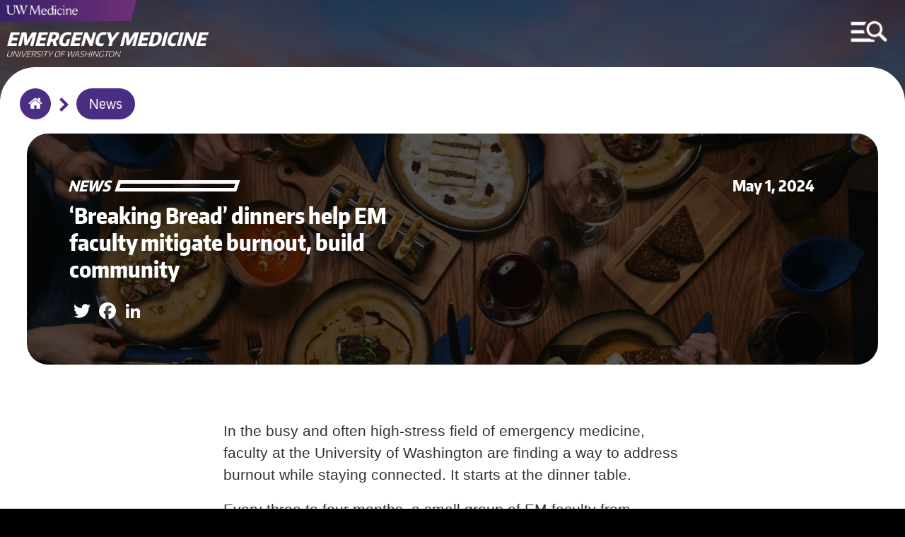

--- FILE ---
content_type: text/html; charset=UTF-8
request_url: https://em.uw.edu/news/breaking-bread-dinners-help-em-faculty-mitigate-burnout-build-community
body_size: 6780
content:
<!DOCTYPE html>
<html lang="en" dir="ltr">
  <head>
    <meta charset="utf-8" />
<meta name="Generator" content="Drupal 10 (https://www.drupal.org)" />
<meta name="MobileOptimized" content="width" />
<meta name="HandheldFriendly" content="true" />
<meta name="viewport" content="width=device-width, initial-scale=1.0" />
<link rel="icon" href="/sites/default/files/uw-favicon_1.png" type="image/png" />
<link rel="canonical" href="https://em.uw.edu/news/breaking-bread-dinners-help-em-faculty-mitigate-burnout-build-community" />
<link rel="shortlink" href="https://em.uw.edu/node/626" />

	<meta http-equiv="X-UA-Compatible" content="IE=edge">    <title>‘Breaking Bread’ dinners help EM faculty mitigate burnout, build community | Department of Emergency Medicine</title>
    <link rel="stylesheet" media="all" href="/sites/default/files/css/css_MI9ZYF0T4ZRPA-KEOQLapqu0yq6ZpuyN6jesCzPx-ME.css?delta=0&amp;language=en&amp;theme=round1dev&amp;include=eJwryi_NSzFMSS3TT8_JT0rM0U0uLtYpriwuSc3VT0osTtUpy0wtL9YHk3q5-SmlOakA_VkTtQ" />
<link rel="stylesheet" media="all" href="/sites/default/files/css/css_93whVIuXXQjRFavuppoWPPi1rndNzzvzjLpmZPROBe4.css?delta=1&amp;language=en&amp;theme=round1dev&amp;include=eJwryi_NSzFMSS3TT8_JT0rM0U0uLtYpriwuSc3VT0osTtUpy0wtL9YHk3q5-SmlOakA_VkTtQ" />
<link rel="stylesheet" media="print" href="/sites/default/files/css/css_XygsTVBvM-EhZ2K40Jx7DVWtX9CNxUaqkU2RKh78XZw.css?delta=2&amp;language=en&amp;theme=round1dev&amp;include=eJwryi_NSzFMSS3TT8_JT0rM0U0uLtYpriwuSc3VT0osTtUpy0wtL9YHk3q5-SmlOakA_VkTtQ" />

    
  </head>
  <body>
        <a id="skip" href="#main-content" class="visually-hidden focusable" tabindex="1">
      Skip to main content
    </a>
	
		<input aria-label="MENU" id="menu-toggle" type="checkbox" tabindex="6" />
	
	
	    <noscript>
        <div id="menu-directions">
            Press Spacebar to Enter/Exit Menu
            <img src="/themes/round1dev/img/icons/arrow-white-large.png" alt="arrow icon">
        </div>
    </noscript>

		<div id="visual-menu-toggle" class="menu-h1">
		<label for="menu-toggle"> MENU </label>
		<img src="/themes/round1dev/img/icons/arrow-white-large.png" alt="arrow icon">
	</div>

	    <div aria-label="MENU" id="visual-menu-toggle-mobile">
        <img src="/themes/round1dev/img/icons/arrow-white-large.png" alt="arrow icon">
        <img src="/themes/round1dev/img/icons/mobile-menu-toggle.png" alt="hamburger menu and search icon">
    </div>
	
	
	
	
	
	
    
      <div class="dialog-off-canvas-main-canvas" data-off-canvas-main-canvas>
    	<div class="layout-container">


		<header role="banner">
			  <div>
    <div id="block-googleanalytics">
  
    
      
            <div><!-- Google tag (gtag.js) --><script async src="https://www.googletagmanager.com/gtag/js?id=G-H8ZX6WMVB1"></script><script>
  window.dataLayer = window.dataLayer || [];
  function gtag(){dataLayer.push(arguments);}
  gtag('js', new Date());

  gtag('config', 'G-H8ZX6WMVB1');
</script></div>
      
  </div>
<div id="block-uwemergencyalert">
  
    
      
            <div><script src="//www.washington.edu/static/alert.js" type="text/javascript"></script></div>
      
  </div>
<div class="views-element-container" id="block-views-block-logos-block-1">
  
    
      <div><div class="js-view-dom-id-a1bd564fe26c503fb14d4e43ee68ecac425ca4d5d23b86875a348202f884b495">
  
  
  

  
  
  

      <div class="views-row">

<div class="logo-left">
	<a href="/" tabindex="2">
		  <img loading="lazy" src="/sites/default/files/2023-04/dem-wordmark.png" width="834" height="156" alt="Department of Emergency Medicine wordmark" />


	</a>
</div>


<div class="logo-center">
	<a href="https://uwmedicine.org" tabindex="3">
		  <img loading="lazy" src="/sites/default/files/2025-09/UWMedicinePrimaryVert_white_RGB.png" width="2951" height="906" alt="UW Medicine Logo" />


	</a>
</div>



<div class="mobile-logos">

	<div class="logo-left">
	
					<div class="stacked-logos">
				<a id="uw-medicine-logo-mobile" href="/" tabindex="3">
					  <img loading="lazy" src="/sites/default/files/2021-05/uw-medicine-logo-mobile.png" width="806" height="125" alt="uw medicine logo" />


				</a>
				
									<a id="logo-mobile" href="/" tabindex="2">
						  <img loading="lazy" src="/sites/default/files/2023-04/dem-wordmark.png" width="834" height="156" alt="Department of Emergency Medicine wordmark" />


					</a>
								
			</div>
				
	</div>
	
	
		
	

</div>
</div>

    

  
  

  
  
</div>
</div>

  </div>
<div class="search-block-form" data-drupal-selector="search-block-form" id="block-round1dev-search" role="search">
  
    
      <form action="/search/node" method="get" id="search-block-form" accept-charset="UTF-8">
  <div class="js-form-item form-item js-form-type-search form-item-keys js-form-item-keys form-no-label">
      <label for="edit-keys" class="visually-hidden">Search</label>
        <input title="Enter the terms you wish to search for." data-drupal-selector="edit-keys" type="search" id="edit-keys" name="keys" value="" size="15" maxlength="128" class="form-search" />

        </div>
<div data-drupal-selector="edit-actions" class="form-actions js-form-wrapper form-wrapper" id="edit-actions"><input data-drupal-selector="edit-submit" type="submit" id="edit-submit" value="Search" class="button js-form-submit form-submit"  data-drupal-selector="edit-submit" type="submit" id="edit-submit" value="Search" class="button js-form-submit form-submit" onfocus="centerScreen()" }} />
<div class="search-icon"></div></div>

</form>

  </div>
<div class="views-element-container" id="block-views-block-hero-image-block-1">
  
    
      <div><div class="js-view-dom-id-170cb504736411efed007e182504f5b1e51cec2e62dd13a3214fb1900ce3c061">
  
  
  

  
  
  

      <div class="views-row">


			<div id="hero-image" style="background-image: url('/sites/default/files/2025-06/Untitled%20design%20%281%29.jpg');"></div>
		
	<div class="screen-reader-hero-image">
		  <img loading="lazy" src="/sites/default/files/2025-06/Untitled%20design%20%281%29.jpg" width="1000" height="563" alt="A view of Mt. Rainier at sunrise" />


	</div>
	

</div>

    

  
  

  
  
</div>
</div>

  </div>

  </div>

				<div id="menu-region">
	<div class="search-block-form" data-drupal-selector="search-block-form-2" id="block-searchform" role="search">
  
    
      <form action="/search/node" method="get" id="search-block-form--2" accept-charset="UTF-8">
  <div class="js-form-item form-item js-form-type-search form-item-keys js-form-item-keys form-no-label">
      <label for="edit-keys--2" class="visually-hidden">Search</label>
        <input title="Enter the terms you wish to search for." data-drupal-selector="edit-keys" type="search" id="edit-keys--2" name="keys" value="" size="15" maxlength="128" class="form-search" />

        </div>
<div data-drupal-selector="edit-actions" class="form-actions js-form-wrapper form-wrapper" id="edit-actions--2"><input data-drupal-selector="edit-submit" type="submit" id="edit-submit--2" value="Search" class="button js-form-submit form-submit"  data-drupal-selector="edit-submit" type="submit" id="edit-submit--2" value="Search" class="button js-form-submit form-submit" onfocus="centerScreen()" }} />
<div class="search-icon"></div></div>

</form>

  </div>
<nav role="navigation" aria-labelledby="block-round1dev-main-menu-menu" id="block-round1dev-main-menu">
            
  <h2 class="visually-hidden" id="block-round1dev-main-menu-menu">Main navigation</h2>
  

        
              <ul class="menu">
        	        <li>
		<a href="/" class="menu-item" data-drupal-link-system-path="&lt;front&gt;">Home</a>
              </li>
    	        <li>
		<a href="/about" class="menu-item menu-item--collapsed" data-drupal-link-system-path="node/116">About</a>
              </li>
    	        <li>
		<a href="/sections" class="menu-item menu-item--collapsed" data-drupal-link-system-path="node/118">Sections</a>
              </li>
    	        <li>
		<a href="/people" class="menu-item menu-item--collapsed" data-drupal-link-system-path="people">People</a>
              </li>
    	        <li>
		<a href="/news" class="menu-item" data-drupal-link-system-path="news">News &amp; Events</a>
              </li>
    	        <li>
		<a href="/education" class="menu-item menu-item--collapsed" data-drupal-link-system-path="node/119">Education</a>
              </li>
    	        <li>
		<a href="/research" class="menu-item menu-item--collapsed" data-drupal-link-system-path="node/120">Research</a>
              </li>
    	        <li>
		<a href="/patient-care" class="menu-item" data-drupal-link-system-path="node/121">Patient Care</a>
              </li>
    	        <li>
		<a href="/faculty-resources" class="menu-item menu-item--collapsed" data-drupal-link-system-path="node/126">Faculty Resources</a>
              </li>
    	        <li>
		<a href="/contact" class="menu-item" data-drupal-link-system-path="node/117">Contact Us</a>
              </li>
        </ul>
  


  </nav>
<div class="views-element-container" id="block-views-block-menu-link-block-1">
  
    
      <div><div class="js-view-dom-id-f5b01537c07eef6f944780a847cf3caa5d2eee4c0ce0d9c3f97a1c75fc7bc7be">
  
  
  

  
  
  

      <div class="views-row">

	<a id="menu-link" href="https://give.uwmedicine.org/ways-to-give/">
		Make a Gift
	</a>
</div>

    

  
  

  
  
</div>
</div>

  </div>
<div class="views-element-container" id="block-views-block-quick-links-block-1">
  
    
      <div><div class="js-view-dom-id-3333556ec53f53ec8080e6174fb6fcf2c7e41933127684aa04fd3ab870ce6e74">
  
  
  

  
  
  

      <div class="views-row">
	<h2>Quick Links</h2>



<ul class="quick-links">
			<li>
			<a href="https://wd5.myworkday.com/uw/login.htmld">Workday</a>
		</li>
				<li>
			<a href="https://hr.uw.edu">UW HR Resources</a>
		</li>
				<li>
			<a href="https://depts.washington.edu/emintranet/">Emergency Medicine Intranet</a>
		</li>
					
</ul>
</div>

    

  
  

  
  
</div>
</div>

  </div>
<div class="views-element-container" id="block-views-block-socials-menu-block-1">
  
      <h2>Socials</h2>
    
      <div><div class="js-view-dom-id-7e3e61aef6fa9ff0e6abd1c3910fda58a2537a461c4ec8ba50ecff4572cafb6c">
  
  
  

  
  
  

      <div class="views-row"><ul class="socials-menu">
			<li>
			<a href="https://bsky.app/profile/uwdeptmedicine.bsky.social" onfocus="toggleMenu()">
				Bluesky
			</a>
		</li>
		
			<li>
			<a href="http://instagram.com/uofwa" onfocus="toggleMenu()">
				Instagram
			</a>
		</li>
		
			<li>
			<a href="https://www.facebook.com/UWDeptMedicine" onfocus="toggleMenu()">
				Facebook
			</a>
		</li>
		
			<li>
			<a href="https://www.youtube.com/user/UWDeptMedicine" onfocus="toggleMenu()">
				YouTube
			</a>
		</li>
		
		
		
</ul></div>

    

  
  

  
  
</div>
</div>

  </div>

	</div>

			
		</header>


		<div id="breadcrumbs-region">
	<div id="block-round1dev-breadcrumbs">
  
    
      	<nav role="navigation" aria-labelledby="system-breadcrumb">
		<h2 id="system-breadcrumb" class="visually-hidden">Breadcrumb</h2>
		<ol id="breadcrumbs">
							<li >
											<img class="breadcrumb-arrow" src="/themes/round1dev/img/icons/arrow-purple.png" alt="arrow">
						<a href="/" onfocus="centerScreen()">Home</a>
									</li>
							<li >
											<img class="breadcrumb-arrow" src="/themes/round1dev/img/icons/arrow-purple.png" alt="arrow">
						<a href="/news" onfocus="centerScreen()">News</a>
									</li>
					</ol>
	</nav>

  </div>

	</div>

	
	


	<main role="main">
		<a id="main-content" tabindex="-1"></a>
		

		<div class="layout-content">
			
							<div id="content">
	<div id="block-round1dev-content">
  
    
      
<article data-history-node-id="626" class="node node--type-news node--view-mode-full" data-history-node-id="626" class="node node--type-news node--view-mode-full">

	
		

		
	
	
		<div id="unpublished">
		<div>This is unpublished</div>
	</div>
	

	



	<div class="news-item">
	
	
							<div class="pre-story with-background" style="background: #4b2e83; background: linear-gradient(rgba(0, 0, 0, 0.65), rgba(0, 0, 0, 0.65)), url(/sites/default/files/2024-05/Blue%20Simple%20Modern%20Quote%20Twitter%20Header.png); background-size: cover; background-repeat: no-repeat; background-position: center;">
				<div class="screen-reader-img">
            <div>  <img loading="lazy" src="/sites/default/files/2024-05/Blue%20Simple%20Modern%20Quote%20Twitter%20Header.png" width="938" height="313" alt="Stock photo of a dinner table with food on it" />

</div>
      </div>
		

										<div class="news-label">News</div>
			
						<h1><span>‘Breaking Bread’ dinners help EM faculty mitigate burnout, build community</span>
</h1>

						<div class="date">
				May 1, 2024
			</div>

						<div class="share">
				<div class="a2a_kit a2a_kit_size_32 a2a_default_style">
					<a class="a2a_button_twitter"></a>
					<a class="a2a_button_facebook"></a>
					<a class="a2a_button_linkedin"></a>
									</div>
				<script async src="https://static.addtoany.com/menu/page.js"></script>
			</div>

									

			<div id="pin">Pinned</div>

		</div>



				<div id="progress"></div>
		
				<a class="top" href="#menu-toggle">Back to top</a>

				<div class="center-body-container">
			
            <div><p>In the busy and often high-stress field of emergency medicine, faculty at the University of Washington are finding a way to address burnout while staying connected. It starts at the dinner table.&nbsp;</p>

<p>Every three to four months, a small group of EM faculty from Harborview Medical Center, UW Medical Center – Montlake, and Northwest get together and share a meal outside the confines of the hospital. It’s a part of <a href="https://link.springer.com/article/10.1007/s40750-017-0061-4">‘Breaking Bread,</a>’ an <a href="https://wellmd.stanford.edu/innovations-and-progress/commensality-groups.html">evidence-based program</a> that provides an opportunity for six to eight EM faculty members to get together, and discuss work challenges and successes. Faculty host each other at their homes for dinner or they can get together at a restaurant of their choice.</p>
<img alt="Breaking Bread group of faculty members share a meal together" data-entity-type="file" data-entity-uuid="53867580-67c4-4dc1-980a-70698a6fd97b" src="/sites/default/files/inline-images/thumbnail_IMG_9277.jpg" width="1920" height="1371" class="align-center" loading="lazy">
<p>This is thanks to a <a href="https://em.uw.edu/news/four-wellness-grants-awarded-department-emergency-medicine">Wellness Grant</a>, submitted by Dr. Dave Lu, Associate Professor and Director of Faculty Wellness and Professional Fulfillment in the UW Department of Emergency Medicine.&nbsp;&nbsp;</p>

<p>Lu said the dinners bring together faculty from different practice sites and across different career stages, allowing them a unique opportunity to connect and socialize with colleagues whom they normally would not interact with. One aspect of these dinners is that attendees are given a prompt to foster conversation. For example, one recent prompt at a dinner was, ‘If you could give your younger self a piece of advice, what would it be?’&nbsp;</p>

<p>“These dinners allow faculty to learn more about each other outside the work setting and is a great way to foster camaraderie within the department," said Lu.</p>

<p>This grant was partially funded by UW Medicine, and Lu hopes to continue the dinners to have a positive impact on faculty wellness and professional satisfaction.&nbsp;&nbsp;</p></div>
      
		</div>




	</div>
  
</article>


  </div>
<div class="views-element-container" id="block-views-block-news-block-2">
  
      <h2>News Categories</h2>
    
      <div><div class="js-view-dom-id-e6b8534542f3146384142ea6f4e67fad7831b85c4ee486b3ff8d022a8021f53b">
  
  
  

  
  
  

      <div class="views-row"><div class="views-field views-field-term-node-tid"><span class="field-content"><ul><li><a href="/news/feature">Feature</a></li></ul></span></div></div>

    

  
  

  
  
</div>
</div>

  </div>
<div class="views-element-container" id="block-views-block-news-block-1">
  
      <h2>Recent News</h2>
    
      <div><div class="js-view-dom-id-47bd0e1fac5beedcc2f0088d61db5cbe49f69c41558809e54f341d5b7bb7d75a">
  
  
  

  
  
  

      <div class="views-row"><div class="views-field views-field-field-news-background-image"><div class="field-content"><div>  <img loading="lazy" src="/sites/default/files/2026-01/Beige%20and%20Green%20Floral%20Bordered%20Twitter%20Header.png" width="938" height="313" alt="The group of 2026 UW Medicine Dr. Martin Luther King Jr award recipients" />

<span aria-hidden="true">  <img loading="lazy" src="/sites/default/files/2026-01/Beige%20and%20Green%20Floral%20Bordered%20Twitter%20Header.png" width="938" height="313" alt="The group of 2026 UW Medicine Dr. Martin Luther King Jr award recipients" />

  <img loading="lazy" src="/sites/default/files/2026-01/Beige%20and%20Green%20Floral%20Bordered%20Twitter%20Header.png" width="938" height="313" alt="The group of 2026 UW Medicine Dr. Martin Luther King Jr award recipients" />

  <img loading="lazy" src="/sites/default/files/2026-01/Beige%20and%20Green%20Floral%20Bordered%20Twitter%20Header.png" width="938" height="313" alt="The group of 2026 UW Medicine Dr. Martin Luther King Jr award recipients" />

</span></div></div></div><div class="views-field views-field-title-1 link"><span class="field-content"><a href="/news/drs-fesser-and-pavic-honored-with-dr-martin-luther-king-jr-award" hreflang="en">Drs. Fesser and Boris Pavic honored with Dr. Martin Luther King Jr. Award</a></span></div><div class="views-field views-field-created date"><span class="field-content">1 week 4 days ago</span></div><div class="views-field views-field-title"><span class="field-content">Drs. Fesser and Boris Pavic honored with Dr. Martin Luther K…</span></div></div>
    <div class="views-row"><div class="views-field views-field-field-news-background-image"><div class="field-content"><div>  <img loading="lazy" src="/sites/default/files/2026-01/Copy%20of%20Yellow%20Modern%20Motivational%20Podcast%20Promotion%20YouTube%20Thumbnail.png" width="800" height="450" alt="A street car wrapped in a &#039;Need Bup?&#039; advertisement " />

<span aria-hidden="true">  <img loading="lazy" src="/sites/default/files/2026-01/Copy%20of%20Yellow%20Modern%20Motivational%20Podcast%20Promotion%20YouTube%20Thumbnail.png" width="800" height="450" alt="A street car wrapped in a &#039;Need Bup?&#039; advertisement " />

  <img loading="lazy" src="/sites/default/files/2026-01/Copy%20of%20Yellow%20Modern%20Motivational%20Podcast%20Promotion%20YouTube%20Thumbnail.png" width="800" height="450" alt="A street car wrapped in a &#039;Need Bup?&#039; advertisement " />

  <img loading="lazy" src="/sites/default/files/2026-01/Copy%20of%20Yellow%20Modern%20Motivational%20Podcast%20Promotion%20YouTube%20Thumbnail.png" width="800" height="450" alt="A street car wrapped in a &#039;Need Bup?&#039; advertisement " />

</span></div></div></div><div class="views-field views-field-title-1 link"><span class="field-content"><a href="/news/telebuprenorphine-hotline-goes-statewide-to-address-overdose-crisis" hreflang="en">Telebuprenorphine hotline goes statewide to address overdose crisis </a></span></div><div class="views-field views-field-created date"><span class="field-content">2 weeks 1 day ago</span></div><div class="views-field views-field-title"><span class="field-content">Telebuprenorphine hotline goes statewide to address overdose…</span></div></div>
    <div class="views-row"><div class="views-field views-field-field-news-background-image"><div class="field-content"><div>  <img loading="lazy" src="/sites/default/files/2025-11/Minimalist%20Newsletter%20Email%20Header%20%284%29.png" width="600" height="200" alt="A zoomed out view of Mt. Rainier" />

<span aria-hidden="true">  <img loading="lazy" src="/sites/default/files/2025-11/Minimalist%20Newsletter%20Email%20Header%20%284%29.png" width="600" height="200" alt="A zoomed out view of Mt. Rainier" />

  <img loading="lazy" src="/sites/default/files/2025-11/Minimalist%20Newsletter%20Email%20Header%20%284%29.png" width="600" height="200" alt="A zoomed out view of Mt. Rainier" />

  <img loading="lazy" src="/sites/default/files/2025-11/Minimalist%20Newsletter%20Email%20Header%20%284%29.png" width="600" height="200" alt="A zoomed out view of Mt. Rainier" />

</span></div></div></div><div class="views-field views-field-title-1 link"><span class="field-content"><a href="/news/six-new-fellows-to-join-department-of-emergency-medicine-for-2026-2027" hreflang="en">Six fellows to join Department of Emergency Medicine for 2026-2027</a></span></div><div class="views-field views-field-created date"><span class="field-content">1 month 2 weeks ago</span></div><div class="views-field views-field-title"><span class="field-content">Six fellows to join Department of Emergency Medicine for 202…</span></div></div>

    

  
  

  
  
</div>
</div>

  </div>

	</div>

		</div>
				
					<div id="status-messages-region" role="complementary">
				  <div>
    <div data-drupal-messages-fallback class="hidden"></div>

  </div>

			</div>
		
	</main>

			<footer role="contentinfo">
			  <div>
    <div class="views-element-container" id="block-views-block-footer-block-1">
  
    
      <div><div class="js-view-dom-id-f89353b50c83208887ddbfbfdd110ef3b180cb40204dca7d94062217536f28e9">
  
  
  

  
  
  

      <div class="views-row">


<ul id="footer-socials">
	<li>
		<a href="https://bsky.app/profile/uwdeptmedicine.bsky.social">
			  <img loading="lazy" src="/sites/default/files/2025-02/social-icon-bluesky-black.png" width="29" height="29" alt="Bluesky icon" />


		</a>
	</li>
	<li>
		<a href="http://instagram.com/uofwa">
			  <img loading="lazy" src="/sites/default/files/2020-09/social-icon-instagram-black_1.png" width="29" height="29" alt="Instagram icon" />


		</a>
	</li>
			<li>
			<a href="https://www.facebook.com/UWDeptMedicine">
				  <img loading="lazy" src="/sites/default/files/2020-09/social-icon-facebook-black_1.png" width="29" height="29" alt="Facebook icon" />


			</a>
		</li>
				<li>
			<a href="https://www.youtube.com/user/UWDeptMedicine">
				  <img loading="lazy" src="/sites/default/files/2020-09/social-icon-youtube-black_1.png" width="29" height="29" alt="YouTube icon" />


			</a>
		</li>
			</ul>



	<a id="footer-logo" href="https://uw.edu">
		  <img loading="lazy" src="/sites/default/files/2020-10/be-boundless-icon-black_0.png" width="237" height="56" alt="be boundless logo" />


	</a>



<ul id="footer-links">
	<li>
		<a href="http://www.washington.edu/jobs">Jobs</a>
	</li>
	<li>
		<a href="https://www.washington.edu/online/privacy">Privacy Policy</a>
	</li>
			<li>
			<a href="https://www.washington.edu/online/terms">Terms of Use</a>
		</li>
				<li>
			<a href="https://www.washington.edu/accessibility/">Accessibility</a>
		</li>
			<li id="last">
		<a href="/user/login">
			&copy;2026 University of Washington
		</a>
	</li>
</ul>
</div>

    

  
  

  
  
</div>
</div>

  </div>

  </div>

		</footer>
	
</div>
  </div>

    
    <script src="/sites/default/files/js/js_kjWlJUntkQmQFUNAq_WIkfDwdCDbMdlvLVirlvguuR8.js?scope=footer&amp;delta=0&amp;language=en&amp;theme=round1dev&amp;include=eJwryi_NSzFMSS3TT8_JT0rM0U0uLgYAUZYHrw"></script>

  </body>
</html>

--- FILE ---
content_type: application/javascript
request_url: https://www.washington.edu/static/UW-Alert-Banner/alert/?c=displayAlert&test=false
body_size: 85
content:
displayAlert({"found":0,"posts":[],"cache_state":"stale","cache_age":"0 minute(s), 11 second(s) old"})